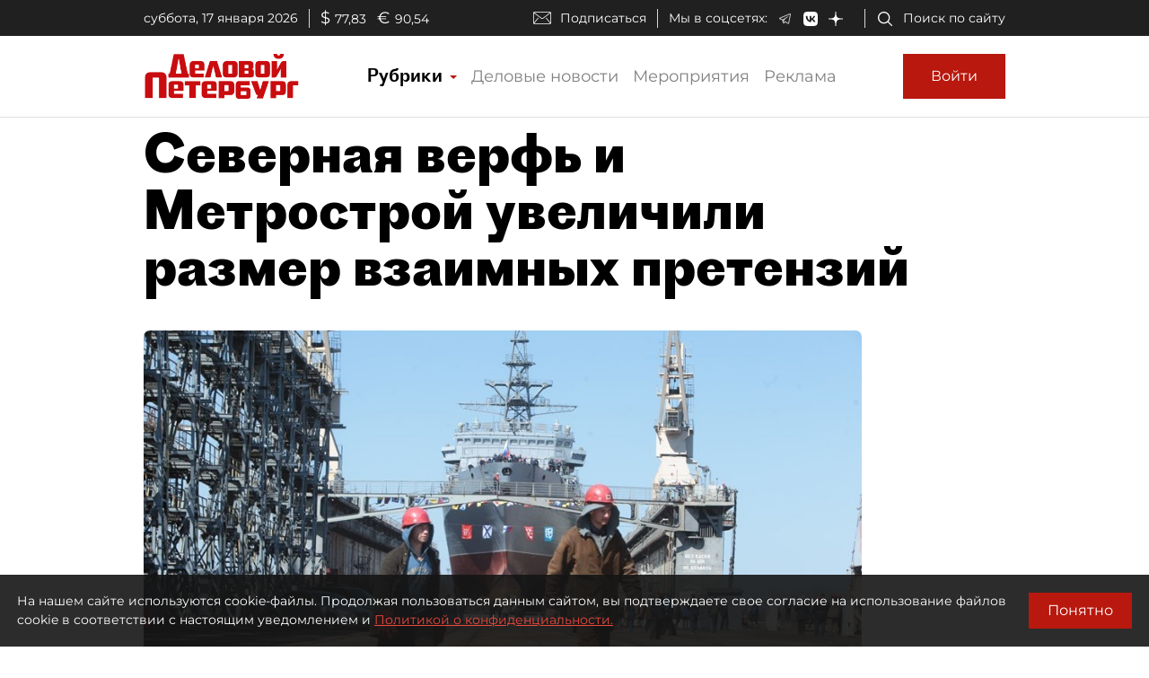

--- FILE ---
content_type: application/javascript
request_url: https://smi2.ru/counter/settings?payload=COmNAxif79zZvDM6JDRiZDczYTAyLTczNjQtNDM4ZC1hOTgxLTQ0NjhhZWQ5MDExZA&cb=_callbacks____0mki35s9p
body_size: 1525
content:
_callbacks____0mki35s9p("[base64]");